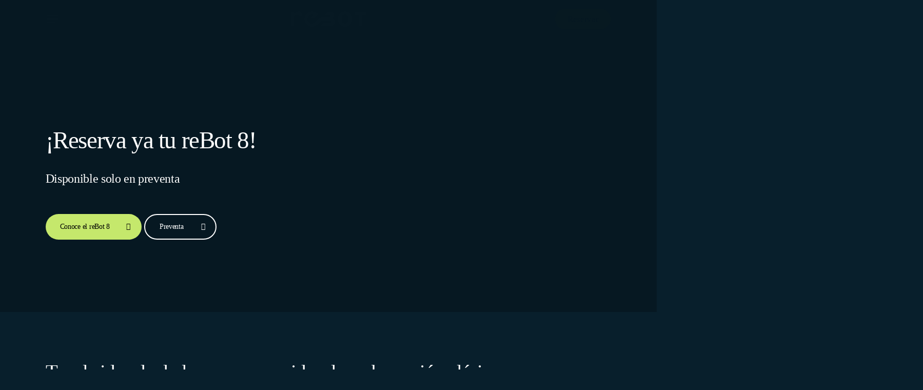

--- FILE ---
content_type: image/svg+xml
request_url: https://rebot.yachts/wp-content/uploads/2023/06/logo-white.svg
body_size: 462
content:
<?xml version="1.0" encoding="UTF-8"?> <svg xmlns="http://www.w3.org/2000/svg" id="Capa_1" data-name="Capa 1" viewBox="0 0 244.5 50.02"><defs><style>.cls-1{fill:#fff;}</style></defs><title>logo-white</title><path class="cls-1" d="M235.43,308.67c5.06-1.76,6.24-7.65,6.24-9.68,0-11.44-9.38-13.15-15-13.15h-6.25l-10.39,11h14c2.16,0,4.72.68,4.72,3.89,0,2.34-1.83,3.8-4.78,3.8H205.44c-10.84,0-17.82,7.15-20.45,9.84l-.48.49c-.49.48-1,1.13-1.65,1.88-2.68,3.24-6.73,8.14-13.74,8.14a16.8,16.8,0,0,1-7.13-1.74c-2.23-1.27-9.37-6.15-7.3-15.74a15.11,15.11,0,0,1,14.43-12.05h.07a16.32,16.32,0,0,1,5.7,1.16l-12.43,12.47,14,0h.1l.07-.07c13.2-12.93,13.15-13,13-13.21a25.06,25.06,0,1,0-20.47,39.46c9.1,0,13.8-3.43,17.51-7.13,1-1,2-2.07,3-3.1,4.85-5.14,9.87-10.46,17.37-10.46h17.76a6.24,6.24,0,0,1,4.46,1.47,3.8,3.8,0,0,1,1.11,2.76c0,2.15-1.77,4.47-5.65,4.47H207.06a4.36,4.36,0,0,0-3.44,1.6l-8.79,8.86H227c10.38,0,16.58-5.46,16.58-14.62,0-4.95-3-8.73-8.15-10.25" transform="translate(-100.27 -285.06)"></path><path class="cls-1" d="M276.4,324.82C269.45,324.82,265,319,265,310c0-8.77,4.49-14.44,11.44-14.44s11.45,5.67,11.45,14.44c0,9-4.5,14.83-11.45,14.83m0-39.52c-14.12,0-23.61,9.92-23.61,24.69,0,15,9.49,25.08,23.61,25.08S300,325,300,310c0-14.77-9.49-24.69-23.62-24.69" transform="translate(-100.27 -285.06)"></path><polygon class="cls-1" points="219.48 49.02 231.66 49.02 231.66 11.88 244.5 11.88 244.5 1.56 206.64 1.56 206.64 11.88 219.48 11.88 219.48 49.02"></polygon><path class="cls-1" d="M125.35,285.3a13.37,13.37,0,0,0-12.15,7.26l-.76,1.43-.77-7.3h-11.4v47.38h12.28V306.91c0-6.69,2.83-10.52,7.76-10.52,3.31,0,5.62,1.61,6.52,4.55h9.86v-6.2c-.77-6.06-4.81-9.44-11.34-9.44" transform="translate(-100.27 -285.06)"></path></svg> 